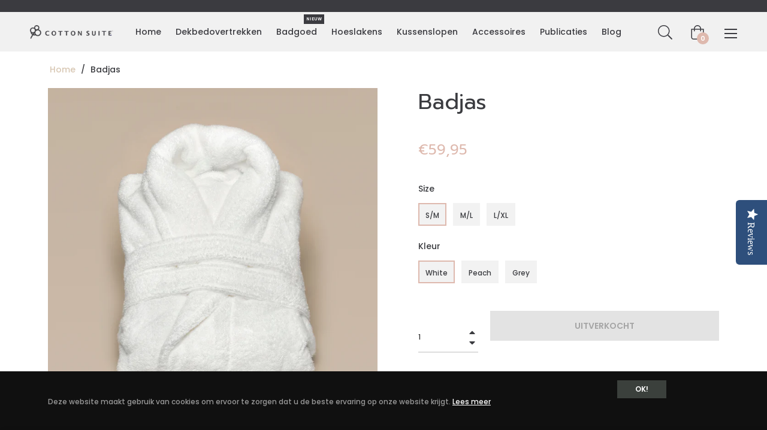

--- FILE ---
content_type: text/javascript
request_url: https://cottonsuite.nl/cdn/shop/t/6/assets/freegifts-offers-data.js?v=88359238919931614791726563943
body_size: -213
content:
let fgData={offers:[],settings:{gift_format:"same_as_original_products",auto_add_gift:!0,sync_quantity:!1,cal_gift_discount:"compare_at_price",using_draft_order:!1,select_one_gift_price:!1,manual_input_inventory:!1,compare_gift_price_with_product:!1,delete_gift_after_turn_off_offer:!0,not_show_gift_if_already_on_cart:!1},appearance:{gift_icon:{product_page:{gift_icon:{size:"50",status:!0},gift_thumbnail:{size:"100",title:"Free Gift",status:!0}},gift_icon_path:"https://app.freegifts.io/core/images/fg-icons/fg-icon-red.png",collection_page:{size:"50",status:!0}},gift_slider:{color:{add_to_cart_color:"#FFFFFF",product_title_color:"#000000",original_price_color:"#121212",add_to_cart_btn_color:"#7367f0",discounted_price_color:"#ea5455",gift_slider_title_color:"#121212"},general:{running_text:"",select_gift_btn:"Select variants",show_pagination:!0,gift_popup_title:"Select your free gift!",show_product_title:!0,show_variant_title:!0,add_to_cart_btn_title:"Add to cart",number_product_slider:4,show_gift_for_customer:"by_variants"}},promotion_message:{text_color:"#ffffff",background_color:"#F72119",show_on_cart_page:!0}}};
//# sourceMappingURL=/cdn/shop/t/6/assets/freegifts-offers-data.js.map?v=88359238919931614791726563943


--- FILE ---
content_type: text/javascript
request_url: https://cottonsuite.nl/cdn/shop/t/6/assets/booster.js?v=64624437618957301791766751183
body_size: 10353
content:
(function(Z,F){(function(){var O="t",R="c",D="e",f="j",K="b",E="o";return E+K+f+D+R+O})()==typeof window.exports&&function(){var u="ed",NP="in",S="f",G="de",w="un";return w+G+S+NP+u}()!=typeof window[function(){var _="le",Qb="odu",J="m";return J+Qb+_}()]?window[function(){var t="le",IB="modu";return IB+t}()].exports=F():typeof window.define=="function"&&window[function(){var j="fine",W="de";return W+j}()][function(){var Bt="d",y="m",l="a";return l+y+Bt}()]?window.define(F):Z[function(){var g="t",U="Me",M="ba";return M+U+g}()]=F()})(this,function(){(function(){var J5="t",VI="c",o="ri",o3="use st";return o3+o+VI+J5})();function Z(){return O.urlPrefix+O.baEvsUrl}function F(Z2){return Object[function(){var X="s",DR="key";return DR+X}()](Z2).length===0}function Y(){return(O[function(){var Uh="con",a="ea",X="useB";return X+a+Uh}()]||O[function(){var Yf="yNow",YB="appl";return YB+Yf}()])&&F(O[function(){var l="s",Bu="r",zT="de",Xe="a",YH="e",Wl="h";return Wl+YH+Xe+zT+Bu+l}()])&&dN&&typeof window[function(){var B$="tor",Mw="aviga",C4="n";return C4+Mw+B$}()].sendBeacon!="undefined"&&!O[function(){var w="ls",DU="redentia",JbR="C",Ro="th",SW="wi";return SW+Ro+JbR+DU+w}()]}function G(){for(var Z2;Z2=Ou.shift();)Z2();H=!0}function $(Z2){H?Z2():Ou.push(Z2)}function Ng(Z2,F2){var Y2=Z2.matches||Z2[function(){var p="lector",D="atchesSe",L="m";return L+D+p}()]||Z2[function(){var h="Selector",ZQ="mozMatches";return ZQ+h}()]||Z2.msMatchesSelector||Z2[function(){var TO="elector",f="oMatchesS";return f+TO}()]||Z2[function(){var w0="or",HW="tchesSelect",e="tMa",iw="webki";return iw+e+HW+w0}()];return Y2?Y2.apply(Z2,[F2]):(lc[function(){var Hw="g",qo="o",sA="l";return sA+qo+Hw}()]("Unable to match"),!1)}function z(Z2){var F2=[];for(window.j=0;window[function(){var sS="j";return sS}()]<Z2[function(){var jY="ms",D="e",V1="it";return V1+D+jY}()][function(){var gx="h",jp="engt",PT="l";return PT+jp+gx}()];window.j++){var Y2=Z2[function(){var S7="ms",g="te",f="i";return f+g+S7}()][window[function(){var mc="j";return mc}()]];F2[function(){var HF="sh",h="pu";return h+HF}()]({id:Y2[function(){var gP="d",_="i";return _+gP}()],properties:Y2.properties,quantity:Y2.quantity,variant_id:Y2[function(){var x="t_id",lv="varian";return lv+x}()],product_id:Y2.product_id,final_price:Y2[function(){var xA="ce",Wy="ri",Ce="nal_p",T="i",n="f";return n+T+Ce+Wy+xA}()],image:Y2.image,handle:Y2[function(){var as="le",X="hand";return X+as}()],title:Y2.title})}return{token:Z2.token,total_price:Z2.total_price,items:F2,currency:Z2.currency}}function R(Z2){lc[function(){var eT="g",a="o",_="l";return _+a+eT}()](Z2),Z2._url.indexOf("/cart/add")>=0?lc[function(){var J="rtData",D="getCa";return D+J}()](function(Z3){lc[function(){var u2="g",h="o",g="l";return g+h+u2}()](Z3),lc[function(){var Iq="tributes",X="artAt",n="etC",UP="s";return UP+n+X+Iq}()](!0,Z3)}):lc.setCartAttributes(!0,Z2.response)}function A(){try{var Z2=XMLHttpRequest[function(){var Bm="e",d="totyp",T="ro",C="p";return C+T+d+Bm}()][function(){var jB="en",c="op";return c+jB}()];XMLHttpRequest[function(){var cz="e",y="typ",k1="proto";return k1+y+cz}()][function(){var _="pen",M="o";return M+_}()]=function(){this[function(){var Ut="ner",yk="iste",r8="ddEventL",n="a";return n+r8+yk+Ut}()](function(){var S="d",Lx="a",bK="o",h="l";return h+bK+Lx+S}(),function(){this._url&&this[function(){var bJ="rl",x="u",X="_";return X+x+bJ}()].search(/cart.*js/)>=0&&function(){var tF="T",a="E",tB="G";return tB+a+tF}()!=this[function(){var W4="od",ud="eth",u2="m",ew="_";return ew+u2+ud+W4}()]&&(lc[function(){var p="g",wx="o",cJ="l";return cJ+wx+p}()](function(){var Vm="a get request",FU=" not ",Gy=" a cart endpoint thats",B4="its";return B4+Gy+FU+Vm}()),R(this))}),Z2.apply(this,arguments)}}catch(F2){lc.log(F2),lc[function(){var WO="g",d="o",M5="l";return M5+d+WO}()](function(){var eB="g ajax cart",M0="error catchin";return M0+eB}())}}function P(Z2){(function(){var a="ctive",Kq="ra",J="inte";return J+Kq+a})()===document.readyState||function(){var Tw="ete",OO="mpl",L="co";return L+OO+Tw}()===document[function(){var X="te",sx="adySta",XR="re";return XR+sx+X}()]?Z2():document.addEventListener(function(){var KW="d",l="de",Xc="Loa",cF="ntent",gb="o",oo="DOMC";return oo+gb+cF+Xc+l+KW}(),Z2)}function b(){return"xxxxxxxxxxxx4xxxyxxxxxxxxxxxxxxx".replace(/[xy]/g,function(Z2){var F2=16*Math[function(){var FA="ndom",N="ra";return N+FA}()]()|0;return(Z2=="x"?F2:3&F2|8)[function(){var S$="ing",C="toStr";return C+S$}()](16)})+Date.now().toString()}function k(){O[function(){var $i="es",ht="i",PN="k",Qu="coo";return Qu+PN+ht+$i}()]&&dN&&lc.setCookie("baMet_baEvs",window[function(){var f="N",oM="O",M="JS";return M+oM+f}()][function(){var VM="gify",mp="rin",n="st";return n+mp+VM}()](B),1)}function q(){var Z2=document.querySelector("meta[name=csrf-token]");return Z2&&Z2[function(){var R8="ent",tq="cont";return tq+R8}()]}function W(){var Z2=document.querySelector("meta[name=csrf-param]");return Z2&&Z2[function(){var DU="nt",Lr="te",h="con";return h+Lr+DU}()]}function E(Z2){var F2=q();F2&&Z2[function(){var _="tHeader",T="setReques";return T+_}()](function(){var mM="oken",nG="-CSRF-T",Cu="X";return Cu+nG+mM}(),F2)}function U(Z2){var F2=Z2;return F2.common=window.BoosterApps[function(){var X="on",l="comm";return l+X}()],F2}function V(F2){$(function(){lc[function(){var _8="est",u2="dRequ",h="sen";return h+u2+_8}()](Z(),U(F2),function(){for(var Z2=0;Z2<B[function(){var Ls="th",a0="g",y="n",m="le";return m+y+a0+Ls}()];Z2++)if(B[Z2].id==F2[function(){var L="d",Ho="i";return Ho+L}()]){B.splice(Z2,1);break}k()})})}function j(F2){$(function(){var Y2=U(F2),G2=W(),$2=q();G2&&$2&&(Y2[G2]=$2),window[function(){var My="or",T$="at",C="navig";return C+T$+My}()].sendBeacon(Z(),window[function(){var N="N",A1="O",c="S",l3="J";return l3+c+A1+N}()].stringify(Y2))})}function K8(){return window[function(){var nO="on",mj="ti",p="loca";return p+mj+nO}()].pathname}function vB(Z2){return Z2&&Z2[function(){var M="h",OQ="gt",x="en",wE="l";return wE+x+OQ+M}()]>0?Z2:null}function s(Z2){for(var F2 in Z2)Z2[function(){var a="erty",op="sOwnProp",Us="ha";return Us+op+a}()](F2)&&Z2[F2]===null&&delete Z2[F2];return Z2}function v(Z2){var F2=Z2[function(){var cq="get",VT="tar";return VT+cq}()];return s({tag:F2[function(){var h="me",T="a",aA="tagN";return aA+T+h}()].toLowerCase(),id:vB(F2[function(){var mN="d",g="i";return g+mN}()]),class:vB(F2[function(){var Sm="e",ls="am",ba="N",uN="s",SL="as",M="cl";return M+SL+uN+ba+ls+Sm}()]),page:K8()})}function I(){t=lc.getVisitId();var Z2=new Date,F2=new Date,Y2=2;F2.setUTCHours(23,59,59,59);var G2=(F2-Z2)/1e3,$2=G2/60;return($2>vw||G2<Y2)&&($2=vw),(!t||G2<Y2)&&(t=b()),lc.setCookie("baMet_visit",t,$2),t}function r(){if(H=!1,t=I(),jy=lc[function(){var t4="rId",g="o",Dn="t",gY="getVisi";return gY+Dn+g+t4}()](),ov=lc[function(){var _="ie",Pg="tCook",fG="ge";return fG+Pg+_}()]("baMet_apply"),O.cookies===!1||O[function(){var n="Visits",w="apply";return w+n}()]===!1)lc.log("Visit applying disabled"),G();else if(t&&jy&&!ov)lc[function(){var Jw="g",T="o",e="l";return e+T+Jw}()]("Active visit"),G();else if(lc[function(){var xz="ie",N="ok",Oa="getCo";return Oa+N+xz}()](function(){var l="it",Zh="vis",hZ="baMet_";return hZ+Zh+l}())){lc[function(){var Vi="g",pm="o",O4="l";return O4+pm+Vi}()](function(){var td="d",kh="tarte",ZT="Visit s";return ZT+kh+td}()),jy||(jy=b(),window.localStorage[function(){var X8="tem",K="I",TX="t",a="se";return a+TX+K+X8}()]("baMet_visitor",jy));var Z2=new Date,F2=Z2[function(){var Yu="g",RJ="in",iI="Str",ZV="oISO",J="t";return J+ZV+iI+RJ+Yu}()]().slice(0,10),Y2={shop_id:window[function(){var f="rApps",a3="Booste";return a3+f}()].common[function(){var kL="p",kG="o",gl="sh";return gl+kG+kL}()][function(){var uX="d",st="i";return st+uX}()],name:"create_visit",params:{landing_page:window.location.href,screen_width:window[function(){var u2="en",OC="re",_7="c",Px="s";return Px+_7+OC+u2}()].width,screen_height:window[function(){var Tz="en",_k="cre",vl="s";return vl+_k+Tz}()].height},timestamp:window[function(){var X="seInt",x="par";return x+X}()](Z2.getTime()),date:F2,hour:Z2[function(){var D="s",eL="r",pL="u",S="Ho",Ae="TC",d="getU";return d+Ae+S+pL+eL+D}()](),id:b(),visit_token:t,visitor_token:jy,app:"ba"};for(var $2 in document[function(){var K4="rer",C="refer";return C+K4}()][function(){var rx="th",Nw="eng",Mc="l";return Mc+Nw+rx}()]>0&&(Y2.referrer=document.referrer),O[function(){var Rv="s",ki="ram",c="a",Nn="visitP";return Nn+c+ki+Rv}()])O.visitParams.hasOwnProperty($2)&&(Y2[$2]=O[function(){var XF="s",pI="m",H$="a",SM="sitPar",Is="vi";return Is+SM+H$+pI+XF}()][$2]);lc[function(){var KW="g",NR="o",Sf="l";return Sf+NR+KW}()](Y2),lc.destroyCookie("baMet_apply"),G()}else lc[function(){var sA="g",mL="o",VY="l";return VY+mL+sA}()]("baCookies disabled"),G()}var lJ={set:function(Z2,F2,Y2,G2){var $2="",Ng2="";if(Y2){var z2=new Date;z2[function(){var N="e",d="m",L="tTi",vh="se";return vh+L+d+N}()](z2[function(){var u2="me",h="i",_q="getT";return _q+h+u2}()]()+60*Y2*1e3),$2=function(){var wu="res=",pj="; expi";return pj+wu}()+z2[function(){var lo="ring",mX="St",qH="MT",a="G",Ez="to";return Ez+a+qH+mX+lo}()]()}G2&&(Ng2=function(){var D="ain=",U9="; dom";return U9+D}()+G2),document.cookie=Z2+"="+window.escape(F2)+$2+Ng2+"; path=/"},get:function(Z2){var F2,Y2,G2=Z2+function(){var KO="=";return KO}(),$2=document[function(){var J="kie",LS="oo",J7="c";return J7+LS+J}()][function(){var M="t",x="i",u2="l",tW="sp";return tW+u2+x+M}()](";");for(F2=0;F2<$2.length;F2++){for(Y2=$2[F2];Y2.charAt(0)===" ";)Y2=Y2[function(){var D="ng",a="stri",Xc="b",X="su";return X+Xc+a+D}()](1,Y2[function(){var ZB="gth",C="len";return C+ZB}()]);if(Y2[function(){var T="exOf",f="ind";return f+T}()](G2)===0)return unescape(Y2.substring(G2[function(){var e="h",d="engt",w="l";return w+d+e}()],Y2[function(){var SD="th",c="leng";return c+SD}()]))}return null}},O={urlPrefix:"",visitsUrl:"https://u0altfd679.execute-api.us-west-2.amazonaws.com/prod/api/appstats",baEvsUrl:function(){var S="2.amazonaws.com/prod/api/appstats",nzw="//u0altfd679.execute-api.us-west-",X="https:";return X+nzw+S}(),page:null,useBeacon:!0,startOnReady:!0,applyVisits:!0,cookies:!0,cookieDomain:null,headers:{},visitParams:{},withCredentials:!1},lc=window.baMet||{};lc.configure=function(Z2){for(var F2 in Z2)Z2[function(){var hJ="operty",Nw="hasOwnPr";return Nw+hJ}()](F2)&&(O[F2]=Z2[F2])},lc.configure(lc);var t,jy,ov,i=window.jQuery||window.Zepto||window[function(){var x="$";return x}()],vw=30,Q=11*94698+9522,H=!1,Ou=[],dN=function(){var FQ="ned",T$="defi",Z4="un";return Z4+T$+FQ}()!=typeof window.JSON&&function(){var vN="ined",e="undef";return e+vN}()!=typeof window.JSON.stringify,B=[];lc.setCookie=function(Z2,F2,Y2){lJ.set(Z2,F2,Y2,O[function(){var tf="main",ud="eDo",l="ki",tm="coo";return tm+l+ud+tf}()]||O[function(){var LH="n",Sw="mai",qW="do";return qW+Sw+LH}()])},lc.getCookie=function(Z2){return lJ[function(){var N="t",M="e",_f="g";return _f+M+N}()](Z2)},lc[function(){var Tk="yCookie",zR="tro",d="des";return d+zR+Tk}()]=function(Z2){lJ.set(Z2,"",-1)},lc[function(){var M="g",m="o",l="l";return l+m+M}()]=function(Z2){lc.getCookie(function(){var km="g",UU="t_debu",K="e",N="baM";return N+K+UU+km}())&&window.console.log(Z2)},lc[function(){var K6="v",h="E",nD="a",w="B",f="on";return f+w+nD+h+K6}()]=function(Z2,F2,Y2){document.addEventListener(Z2,function(Z3){Ng(Z3[function(){var Jv="t",D="arge",o9="t";return o9+D+Jv}()],F2)&&Y2(Z3)})},lc.sendRequest=function(Z2,F2,Y2){try{if(dN)if(i&&typeof i[function(){var uW="x",AJ="a",Ww="aj";return Ww+AJ+uW}()]=="function")i[function(){var J="x",Q5="ja",y="a";return y+Q5+J}()]({type:function(){var c="T",H_="POS";return H_+c}(),url:Z2,data:window.JSON.stringify(F2),contentType:function(){var It="-8",PW="on; charset=utf",D="js",IV="application/";return IV+D+PW+It}(),beforeSend:E,complete:function(Z3){Z3[function(){var _="us",pI="t",TM="a",g$="t",OL="s";return OL+g$+TM+pI+_}()]==200&&Y2(Z3)},headers:O.headers,xhrFields:{withCredentials:O.withCredentials}});else{var G2=new XMLHttpRequest;for(var $2 in G2.open(function(){var UO="T",_="OS",cq="P";return cq+_+UO}(),Z2,!0),G2.withCredentials=O.withCredentials,G2.setRequestHeader(function(){var aN="Type",ej="tent-",cb="n",My="Co";return My+cb+ej+aN}(),"application/json"),O.headers)O[function(){var vF="s",N="r",SW8="e",fd="head";return fd+SW8+N+vF}()][function(){var dz="ty",hi="wnProper",FN="hasO";return FN+hi+dz}()]($2)&&G2[function(){var ZV="er",aU="questHead",g="tRe",aJ="se";return aJ+g+aU+ZV}()]($2,O.headers[$2]);G2[function(){var V0="load",Lu="on";return Lu+V0}()]=function(){G2[function(){var x_="us",zl="stat";return zl+x_}()]===200&&Y2(G2[function(){var a="nse",Mk="respo";return Mk+a}()])},E(G2),G2.send(window.JSON[function(){var rC="ify",RW="g",$f="in",yr="str";return yr+$f+RW+rC}()](F2))}}catch(Ng2){}},lc.getCartData=function(Z2){try{if(dN)if(i&&function(){var iM="ion",y="funct";return y+iM}()==typeof i[function(){var _7="x",zB="a",zb="j",Wp="a";return Wp+zb+zB+_7}()])i[function(){var ze="ax",GV="aj";return GV+ze}()]({type:"GET",url:function(){var XT="_request=1",v5="/cart.js?ba";return v5+XT}(),data:{},dataType:function(){var Fk="on",u2="js";return u2+Fk}(),complete:function(F3){F3[function(){var L="us",iG="stat";return iG+L}()]==200&&(F3.responseText?Z2(F3.responseText):Z2(F3))}});else{var F2=new XMLHttpRequest;F2.onreadystatechange=function(){F2[function(){var uC="e",_V="dyStat",T="a",Me="re";return Me+T+_V+uC}()]===4&&F2.status===200&&Z2(F2.responseText)},F2.open("GET","/cart.js?ba_request=1",!1),F2.send(null)}}catch(Y2){}},lc.syncCsId=function(){var Z2=lc.getCookie(function(){var On="id",C="cs_",kU="Met_",In="ba";return In+kU+C+On}());return Z2||(Z2=b()),lc.setCookie("baMet_cs_id",Z2,5*3527+2525),Z2},lc.getVisitId=lc[function(){var vt="en",r_="ok",ds="isitT",Z_="etV",fA="g";return fA+Z_+ds+r_+vt}()]=function(){return lc.getCookie("baMet_visit")},lc[function(){var Cy="Id",bi="r",D="to",Yg="getVisi";return Yg+D+bi+Cy}()]=lc[function(){var H0="orToken",B3="getVisit";return B3+H0}()]=function(){return window.localStorage[function(){var Bq="em",xm="tIt",cQ="ge";return cQ+xm+Bq}()](function(){var Ic="isitor",GS="baMet_v";return GS+Ic}())},lc[function(){var ZI="n",c$="Admi",PE="is";return PE+c$+ZI}()]=function(){return lc.getCookie("ba_admin")},lc[function(){var Af="et",xO="res";return xO+Af}()]=function(){return lc[function(){var pd="yCookie",D0="destro";return D0+pd}()](function(){var cS="sit",g="Met_vi",il="ba";return il+g+cS}()),window.localStorage[function(){var LR="tem",nb="I",p="remove";return p+nb+LR}()](function(){var _a="itor",Gj="vis",wQ="baMet_";return wQ+Gj+_a}()),lc[function(){var R$="e",mc="Cooki",fb="destroy";return fb+mc+R$}()]("baMet_baEvs"),lc[function(){var Q6="Cookie",n="roy",bC="est",u2="d";return u2+bC+n+Q6}()](function(){var Qx="apply",Lt="baMet_";return Lt+Qx}()),!0},lc.debug=function(Z2){return Z2===!1?lc.destroyCookie("baMet_debug"):lc[function(){var N="ie",sK="k",C="Coo",uR="set";return uR+C+sK+N}()]("baMet_debug","t",1*351345+174255),!0},lc.getBrowserInfo=function(){return{options:[],header:[navigator.platform,navigator.userAgent,navigator.appVersion,navigator[function(){var N="r",XF="o",bY="vend";return bY+XF+N}()],window[function(){var a="ra",p="pe",L="o";return L+p+a}()]],dataos:[{name:function(){var nq="one",R2="ows Ph",AU="Wind";return AU+R2+nq}(),value:function(){var oJ="ne",GD=" Pho",qk="Windows";return qk+GD+oJ}(),version:"OS"},{name:function(){var ZP="s",Gy="w",uh="do",yD="Win";return yD+uh+Gy+ZP}(),value:function(){var Yr="n",zIk="i",fe="W";return fe+zIk+Yr}(),version:function(){var gz="T",kv="N";return kv+gz}()},{name:function(){var Lb="e",g="Phon",WA="i";return WA+g+Lb}(),value:function(){var pm="ne",Wm="iPho";return Wm+pm}(),version:function(){var Mb="S",d2="O";return d2+Mb}()},{name:function(){var pV="d",Q7="iPa";return Q7+pV}(),value:function(){var nT="Pad",uu="i";return uu+nT}(),version:"OS"},{name:function(){var SR="d",ab="i",ub="ro",T="And";return T+ub+ab+SR}(),value:function(){var Qe="id",rD="ndro",y="A";return y+rD+Qe}(),version:"Android"},{name:"Mac OS",value:"Mac",version:function(){var ns=" X",Gs="S",vP="O";return vP+Gs+ns}()},{name:function(){var u2="x",u22="nu",K="i",H9="L";return H9+K+u22+u2}(),value:"Linux",version:function(){var ly="v",Ub="r";return Ub+ly}()},{name:function(){var EU="m",QG="Pal";return QG+EU}(),value:"Palm",version:"PalmOS"}],databrowser:[{name:function(){var oa="e",RS="m",gJ="ro",s0="Ch";return s0+gJ+RS+oa}(),value:function(){var C="e",Grb="m",FWF="Chro";return FWF+Grb+C}(),version:"Chrome"},{name:function(){var _$="ox",sJ="f",c="e",cY="r",ZA="Fi";return ZA+cY+c+sJ+_$}(),value:function(){var sq="ox",Nl="iref",PP="F";return PP+Nl+sq}(),version:function(){var sFF="ox",mv="f",Ky="Fire";return Ky+mv+sFF}()},{name:function(){var Xl="i",BU="ar",aW="f",e1="Sa";return e1+aW+BU+Xl}(),value:"Safari",version:function(){var gr="n",Ca="o",S9="si",nA="Ver";return nA+S9+Ca+gr}()},{name:function(){var QJ="plorer",gs="ternet Ex",$x="In";return $x+gs+QJ}(),value:function(){var X5="IE",gi="MS";return gi+X5}(),version:function(){var v2="E",yk="MSI";return yk+v2}()},{name:function(){var ON="ra",N_="pe",ep="O";return ep+N_+ON}(),value:function(){var _M="ra",Zx="Ope";return Zx+_M}(),version:"Opera"},{name:function(){var FH="kBerry",P6="c",pW="la",ys="B";return ys+pW+P6+FH}(),value:function(){var Zj="C",n="LD",fg="C";return fg+n+Zj}(),version:function(){var mj="C",mJ="CLD";return mJ+mj}()},{name:function(){var _j="a",Pa="l",ts="ozil",CE="M";return CE+ts+Pa+_j}(),value:"Mozilla",version:function(){var Uk="a",_="l",q1="l",Ws="Mozi";return Ws+q1+_+Uk}()}],init:function(){var Z2=this[function(){var m9="er",RF="ad",qi="he";return qi+RF+m9}()][function(){var US="n",CF="i",EO="o",md="j";return md+EO+CF+US}()](" ");return{os:this[function(){var fi="Item",Ty="match";return Ty+fi}()](Z2,this[function(){var YP="s",Ee="ao",iA="dat";return iA+Ee+YP}()]),browser:this[function(){var RK="em",hD="t",Ij="chI",ZY="mat";return ZY+Ij+hD+RK}()](Z2,this[function(){var S_="r",$o="se",Lo="ow",V9="databr";return V9+Lo+$o+S_}()]),tz_offset:new Date()[function(){var fN="neOffset",Lj="getTimezo";return Lj+fN}()]()/60}},matchItem:function(Z2,F2){var Y2,G2,$2,Ng2=0,z2=0;for(Ng2=0;Ng2<F2.length;Ng2+=1)if(new window[function(){var Cs="gExp",Ip="e",zP="R";return zP+Ip+Cs}()](F2[Ng2][function(){var ny="e",bb="alu",b5="v";return b5+bb+ny}()],"i").test(Z2)){if(Y2=new window.RegExp(F2[Ng2][function(){var zX="on",P1="si",M_="ver";return M_+P1+zX}()]+function(){var tO="_]+)",Or="]([\\d.",LY="[- /:;";return LY+Or+tO}(),function(){var Bq="i";return Bq}()),$2="",(G2=Z2.match(Y2))&&G2[1]&&(G2=G2[1]),G2)for(G2=G2.split(/[._]+/),z2=0;z2<G2.length;z2+=1)$2+=z2===0?G2[z2]+".":G2[z2];else $2=function(){var Gw="0";return Gw}();return F2[Ng2].name}return{name:function(){var h1="wn",Or="o",sa="n",CZ="k",FB="n",ka="u";return ka+FB+CZ+sa+Or+h1}(),version:0}}}[function(){var J="it",Ey="in";return Ey+J}()]()},lc.apply=function(Z2,F2,G2){try{var Ng2=new Date,z2=Ng2[function(){var QL="g",XF="OStrin",yd="toIS";return yd+XF+QL}()]()[function(){var _="ce",mv="i",J="l",lF="s";return lF+J+mv+_}()](0,10),R2={shop_id:window[function(){var D_="s",is="pp",y="A",_I="ooster",g="B";return g+_I+y+is+D_}()][function(){var u8="on",C="comm";return C+u8}()][function(){var KC="p",u2="sho";return u2+KC}()].id,name:Z2,params:F2||{},timestamp:window.parseInt(Ng2[function(){var DE="me",qs="tTi",Ed="ge";return Ed+qs+DE}()]()),date:z2,hour:Ng2.getUTCHours(),id:b(),app:G2};$(function(){O.cookies&&!lc[function(){var L="tId",vi="etVisi",bu="g";return bu+vi+L}()]()&&r(),$(function(){lc.log(R2),R2.visit_token=lc.getVisitId(),R2.visitor_token=lc[function(){var PX="torId",rG="getVisi";return rG+PX}()](),Y()?j(R2):(B[function(){var Vg="h",W4="pus";return W4+Vg}()](R2),k(),setTimeout(function(){V(R2)},1e3))})})}catch(A2){lc[function(){var Xu="g",pL="o",GU="l";return GU+pL+Xu}()](A2),lc.log("error applying")}return!0},lc[function(){var C="w",So="Vie",L3="apply";return L3+So+C}()]=function(Z2){var F2=lc.page_hash;if(Z2)for(var Y2 in Z2)Z2.hasOwnProperty(Y2)&&(F2[Y2]=Z2[Y2]);lc.apply("view",F2,"ba")},lc.applyAppClicks=function(){lc[function(){var _G="v",jB="BaE",GJ="on";return GJ+jB+_G}()](function(){var im="ck",L="cli";return L+im}(),".ba-met-handler",function(Z2){try{var F2=Z2[function(){var eW="rget",FB="a",K="t";return K+FB+eW}()],Y2=F2[function(){var dv="ibute",_="getAttr";return _+dv}()]("data-ba-met-name");if(Y2){var G2=v(Z2),$2=F2[function(){var Fd="e",g="ut",$D="ib",xA="getAttr";return xA+$D+g+Fd}()]("data-ba-met-app");if(G2[function(){var G4="t",sj="x",rh="te";return rh+sj+G4}()]=G2[function(){var p="g",FS="a",X7="t";return X7+FS+p}()]=="input"?F2[function(){var Sp="ue",J="val";return J+Sp}()]:(F2[function(){var N$="ontent",WJ="xtC",Tn="te";return Tn+WJ+N$}()]||F2[function(){var n="t",bX="x",jo="e",el="erT",bk="inn";return bk+el+jo+bX+n}()]||F2[function(){var IO="TML",U_="nnerH",PM="i";return PM+U_+IO}()]).replace(/[\s\r\n]+/g," ")[function(){var kpE="m",I3="tri";return I3+kpE}()](),G2[function(){var Gu="ef",nc="r",u2="h";return u2+nc+Gu}()]=F2.href,Ng2=F2[function(){var vO="bute",xX="etAttri",H_="g";return H_+xX+vO}()](function(){var y="xtras",XZ="et-e",z3="-m",aH="data-ba";return aH+z3+XZ+y}())){var Ng2=window.cleanNumbers(window[function(){var R1="ON",vc="JS";return vc+R1}()][function(){var $d="e",c="ars",S4="p";return S4+c+$d}()](Ng2));for(var z2 in Ng2)Ng2.hasOwnProperty(z2)&&(G2[z2]=Ng2[z2])}lc.apply(Y2,G2,$2)}}catch(R2){lc[function(){var M4="g",g="o",A3="l";return A3+g+M4}()]("applyAppClicks exception"),lc[function(){var FG="g",Yl="o",Pj="l";return Pj+Yl+FG}()](R2)}})},lc[function(){var Ca="c",gg="lyAt",PY="pp",Dq="a";return Dq+PY+gg+Ca}()]=function(){lc[function(){var Ly="v",zD="aE",n="onB";return n+zD+Ly}()]("click",function(){var g=", .button-cart, .product-add, .add-to-cart input, .btn-addtocart, [name=add]",NW="utton.product-menu-button-atc",AD="ct-template, .product-atc-btn, .product-menu-b",R4=".product-form__cart-submit, #AddToCart-produ";return R4+AD+NW+g}(),function(Z2){Date.now();var F2=Z2.target,Y2=v(Z2);Y2[function(){var _="xt",t0="e",N="t";return N+t0+_}()]=function(){var W6="ut",Gp="inp";return Gp+W6}()==Y2.tag?F2.value:(F2.textContent||F2[function(){var IX="t",I8="erTex",pD="inn";return pD+I8+IX}()]||F2.innerHTML)[function(){var Zt="ce",RY="la",nx="rep";return nx+RY+Zt}()](/[\s\r\n]+/g," ")[function(){var L="m",p="i",Pb="r",po="t";return po+Pb+p+L}()](),Y2.href=F2[function(){var b6="ef",Xc="r",Wi="h";return Wi+Xc+b6}()],lc[function(){var OB="y",e9="l",Y7="pp",OF="a";return OF+Y7+e9+OB}()](function(){var fg="c",t4="t",fF="a";return fF+t4+fg}(),Y2,"ba")})},lc.saveBaCartData=function(Z2){if(dN){var F2=lc[function(){var XX="Data",_="tBaCart",Q$="ge";return Q$+_+XX}()]();F2[function(){var zV="h",pS="pus";return pS+zV}()](Z2),window[function(){var jg="rage",uE="o",xc="alSt",Rn="loc";return Rn+xc+uE+jg}()][function(){var T4="m",Cu="e",T="etIt",Wn="s";return Wn+T+Cu+T4}()](function(){var g0="rtData",Ip="baMet_ca";return Ip+g0}(),window[function(){var z7="ON",Zy="JS";return Zy+z7}()].stringify(F2))}},lc.getBaCartData=function(){try{if(window.localStorage[function(){var hX="tem",dy="I",N="get";return N+dy+hX}()](function(){var u2="ata",ZzT="artD",L="baMet_c";return L+ZzT+u2}())){var Z2=window.parseInt(new Date()[function(){var Qs="me",SD="Ti",ak="get";return ak+SD+Qs}()]())-2592e5,F2=window.JSON[function(){var n="e",J="rs",Iu="pa";return Iu+J+n}()](window.localStorage[function(){var XS="Item",Nc="get";return Nc+XS}()]("baMet_cartData"))[function(){var ZS="er",Oy="filt";return Oy+ZS}()](function(F3){return window.parseInt(F3.ts)>Z2}).reverse();return window.localStorage[function(){var sJ="em",_E="tIt",_m="se";return _m+_E+sJ}()](function(){var p7="rtData",Qc="baMet_ca";return Qc+p7}(),window.JSON[function(){var aI="y",zE="f",vS="ngi",a7="stri";return a7+vS+zE+aI}()](F2)),F2}return[]}catch(Y2){lc.log(Y2),lc[function(){var Ja="g",Az="o",AJ="l";return AJ+Az+Ja}()]("error getting ba")}},lc.updateBaCart=function(Z2){var F2=lc.getCookie("cart"),Y2=lc[function(){var Hc="kie",_x="oo",T="getC";return T+_x+Hc}()]("ba_cart_token");window[function(){var L="s",bu="App",FY="r",TW="Booste";return TW+FY+bu+L}()].common[function(){var P3="sion",kO="ver",lD="as_ba_con",ec="h";return ec+lD+kO+P3}()]&&(F2!=Y2||Z2)&&window.ba_preview_mode!=1&&(lc[function(){var HP="kie",VA="o",HY="setCo";return HY+VA+HP}()](function(){var gM="n",u2="t_toke",tn="ba_car";return tn+u2+gM}(),F2,2*1240+400),lc.apply("update_cart",{},"global"),lc[function(){var MN="g",iU="o",pF="l";return pF+iU+MN}()](function(){var K="he API from here",HU="ng to t",sZ="cart token changed -posti";return sZ+HU+K}()))},lc[function(){var wl="b",K="eBaCartD",J="dat",Gv="up";return Gv+J+K+wl}()]=function(Z2){if(window[function(){var Mg="rApps",nW="Booste";return nW+Mg}()].can_update_cart==1){var F2=lc.getCookie("cart"),Y2=lc.getCookie(function(){var Zw="ken",c="cart_to",c3="ba_";return c3+c+Zw}()),G2=window.localStorage[function(){var a="m",_c="e",JU="It",Qw="get";return Qw+JU+_c+a}()](function(){var g="art",Vv="atest_c",f5="baMet_l";return f5+Vv+g}()),$2=window[function(){var YB="orage",U8="localSt";return U8+YB}()].getItem("baMsg_synced_cart"),Ng2=Z2;if(Ng2==0&&(G2==$2&&F2==Y2||(Ng2=!0)),Ng2&&window[function(){var d6="de",$q="o",Up="m",rz="_",lu="_preview",wX="ba";return wX+lu+rz+Up+$q+d6}()]!=1){if(!F2)return void(Y2&&(lc[function(){var N="g",QU="o",rq="l";return rq+QU+N}()]("cart token has been removed - remove cart uid"),lc[function(){var FY="okie",QO="o",CF="royC",sZ="dest";return sZ+CF+QO+FY}()](function(){var eD="cs_id",Mh="baMet_";return Mh+eD}()),lc.destroyCookie(function(){var p="oken",vq="_t",kg="ba_cart";return kg+vq+p}())));lc[function(){var wJ="ie",Dz="k",ML="o",A6="o",xT="tC",bT="se";return bT+xT+A6+ML+Dz+wJ}()]("ba_cart_token",F2,2*(2*4304+1188)+568);var z2=lc[function(){var op="Id",Q_="s",Yz="syncC";return Yz+Q_+op}()]();lc.log(function(){var cu=" here",Jr="update cart id",MS="set and ";return MS+Jr+cu}());var R2=window.JSON.parse(G2);if(R2[function(){var cd="n",L="oke",hK="t";return hK+L+cd}()]!=F2)var A2=R2.token;else A2="";var P2={action_type:function(){var yt="t",ya="car",VA="track_";return VA+ya+yt}(),cart_json:R2,visit_token:lc.getVisitId(),visitor_token:lc.getVisitorToken(),cart_uid:z2,old_uid:A2};lc[function(){var Wk="equest",_="R",Fz="nd",lX="se";return lX+Fz+_+Wk}()](window[function(){var az="s",k3="rApp",lR="Booste";return lR+k3+az}()][function(){var Ui="url",VV="p_",e9="p",la="cs_a";return la+e9+VV+Ui}()],P2,function(){lc.log("posted to app url"),window.localStorage.setItem(function(){var f8="rt",Dx="synced_ca",Sr="_",YC="Msg",Dd="ba";return Dd+YC+Sr+Dx+f8}(),G2)}),lc[function(){var zY="g",QJ="o",fL="l";return fL+QJ+zY}()]("cart token changed -posting to the API from here")}}},lc.setCartAttributes=function(Z2,F2){try{lc[function(){var rQ="g",BF="o",A3="l";return A3+BF+rQ}()]("setting cart attributes");var Y2=window.localStorage.getItem(function(){var h0="ion_data",fP="ba_convers";return fP+h0}());if(Z2){lc.log("set cart attributes identified ajax cart update"),lc[function(){var Ze="g",vq="o",N5="l";return N5+vq+Ze}()](F2);var G2=z(window[function(){var _="N",c="SO",nr="J";return nr+c+_}()][function(){var u2="e",p="ars",Lk="p";return Lk+p+u2}()](F2))}else G2=z(window.BoosterApps.common[function(){var w4="t",y="car";return y+w4}()]);window.localStorage[function(){var g="m",c="tIte",hq="se";return hq+c+g}()]("baMet_latest_cart",window[function(){var HL="N",LF="JSO";return LF+HL}()][function(){var Z15="ngify",wK="i",rv="tr",kv="s";return kv+rv+wK+Z15}()](G2));var $2=G2.items;if(window[function(){var e7="rApps",pO="Booste";return pO+e7}()][function(){var IA="_url",Kc="cs_app";return Kc+IA}()])return lc[function(){var Iy="g",rs="o",S5="l";return S5+rs+Iy}()]("cart update save to db"),void lc.updateBaCartDb(Z2);var Ng2=lc.getBaCartData(),R2={visit_token:lc[function(){var $5="isitId",yp="getV";return yp+$5}()](),visitor_token:lc[function(){var n="n",yq="itorToke",rd="is",LE="getV";return LE+rd+yq+n}()](),items:[],cart_token:lc.getCookie("cart")};for(window.j=0;window.j<$2[function(){var Mq="h",Hw="engt",JT="l";return JT+Hw+Mq}()];window.j++){var A2=$2[window[function(){var q7="j";return q7}()]];if(A2){var P2=Ng2[function(){var BC="nd",Fg="fi";return Fg+BC}()](function(Z3){return Z3.id==A2[function(){var Zl="d",dI="i";return dI+Zl}()]});P2&&(A2[function(){var Gg="ion_data",IM="ba_convers";return IM+Gg}()]=P2,R2.items.push(P2),window[function(){var WJ="s",DE="erApp",Wt="st",Ob="Boo";return Ob+Wt+DE+WJ}()][function(){var zW="on",qo="m",V6="m",lF="co";return lF+V6+qo+zW}()][function(){var L="sion",NH="nver",GF="has_ba_co";return GF+NH+L}()]=!0)}}var b2=window[function(){var C7="N",zs="JSO";return zs+C7}()].stringify(R2);window[function(){var ab="Apps",rz="r",TW="Booste";return TW+rz+ab}()].common.ba_conversion_data=R2,Y2!=b2||window.BoosterApps[function(){var ce="on",j1="comm";return j1+ce}()][function(){var hc="ata",L="on_d",$I="si",lfB="ba_conver";return lfB+$I+L+hc}()]&&window[function(){var c6="ps",EG="p",ze="osterA",u2="Bo";return u2+ze+EG+c6}()].common.template=="cart"?(lc.log("saving ba_conversion_data"),window.localStorage.setItem("ba_conversion_data",b2),lc.updateBaCart(!0)):lc[function(){var p="eBaCart",iQ="at",L6="upd";return L6+iQ+p}()](!1)}catch(k2){lc.log(function(){var HV="ion",T="tes except",O3="setCartAttribu";return O3+T+HV}()),lc.log(k2)}},lc.applyAll=function(){document[function(){var n="r",sc="ferre",g="re";return g+sc+n}()].indexOf("/admin/shops/")>0&&lc[function(){var xK="e",N="Cooki",tg="et",wU="s";return wU+tg+N+xK}()]("ba_admin",1,Q),lc.setCartAttributes(!1,{}),lc.applyAppClicks()};try{B=window.JSON.parse(lc[function(){var a6="ie",md="Cook",a="et",IY="g";return IY+a+md+a6}()]("baMet_baEvs")||function(){var lh="]",D_="[";return D_+lh}())}catch(L){}for(var u=0;u<B[function(){var p1="h",vS="t",zb="ng",To="le";return To+zb+vS+p1}()];u++)V(B[u]);return A(),lc[function(){var a="t",t2="r",Pg="a",Re="st";return Re+Pg+t2+a}()]=function(){r(),lc.start=function(){}},P(function(){O[function(){var X_="eady",jf="tartOnR",mZ="s";return mZ+jf+X_}()]&&lc.start()}),lc[function(){var y="_hash",g="ge",_="pa";return _+g+y}()]={url:window.location[function(){var uy="f",g4="hre";return g4+uy}()],page:K8(),template:window.BoosterApps.common.template},lc}),window.baMet.applyAll();
//# sourceMappingURL=/cdn/shop/t/6/assets/booster.js.map?v=64624437618957301791766751183


--- FILE ---
content_type: text/json
request_url: https://conf.config-security.com/model
body_size: 84
content:
{"title":"recommendation AI model (keras)","structure":"release_id=0x41:32:3f:4d:22:59:77:49:48:3b:42:20:62:63:26:23:48:67:69:57:21:4c:34:77:25:3b:78:2b:5a;keras;webpwhwp4tl4dgf1czhdu3nzmzzsi6vrix2ovz8nujdv351dgi156ahut02b930tkql5j56f","weights":"../weights/41323f4d.h5","biases":"../biases/41323f4d.h5"}